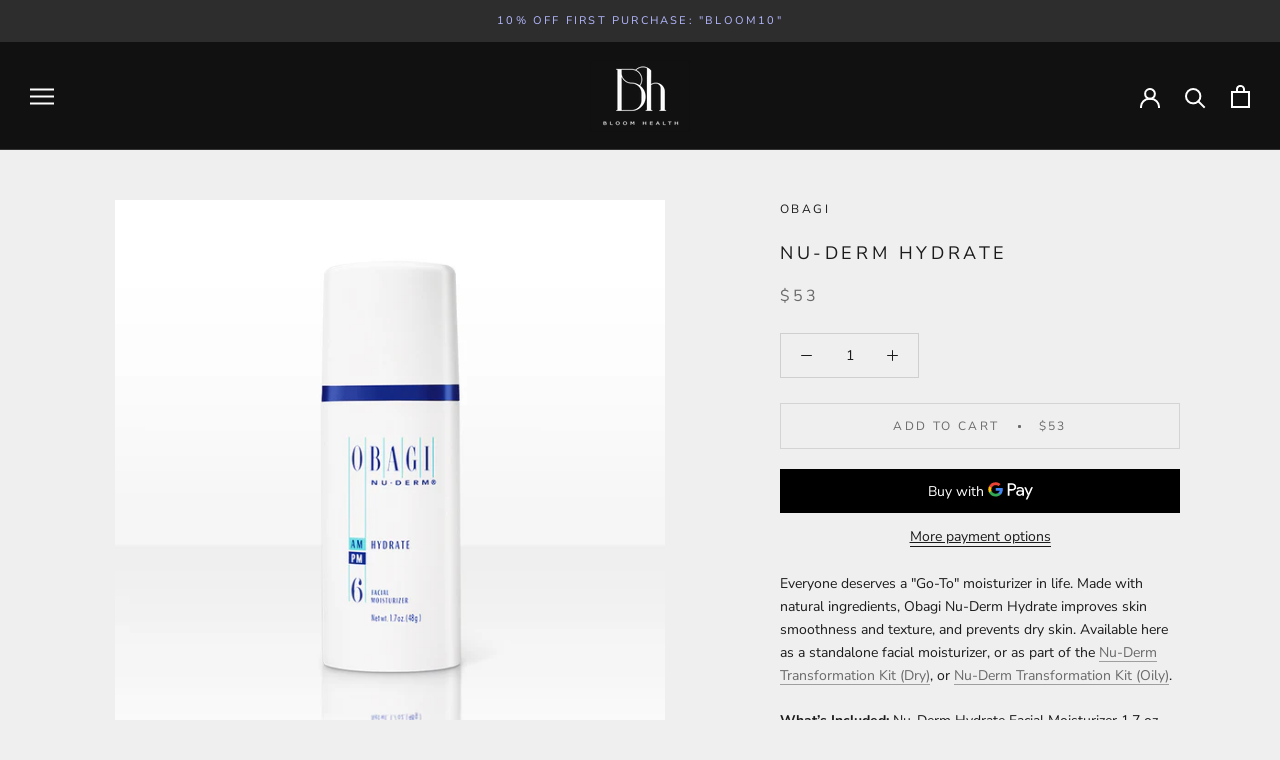

--- FILE ---
content_type: text/javascript
request_url: https://shop.bloom.health/cdn/shop/t/2/assets/custom.js?v=183944157590872491501599619851
body_size: -732
content:
//# sourceMappingURL=/cdn/shop/t/2/assets/custom.js.map?v=183944157590872491501599619851
